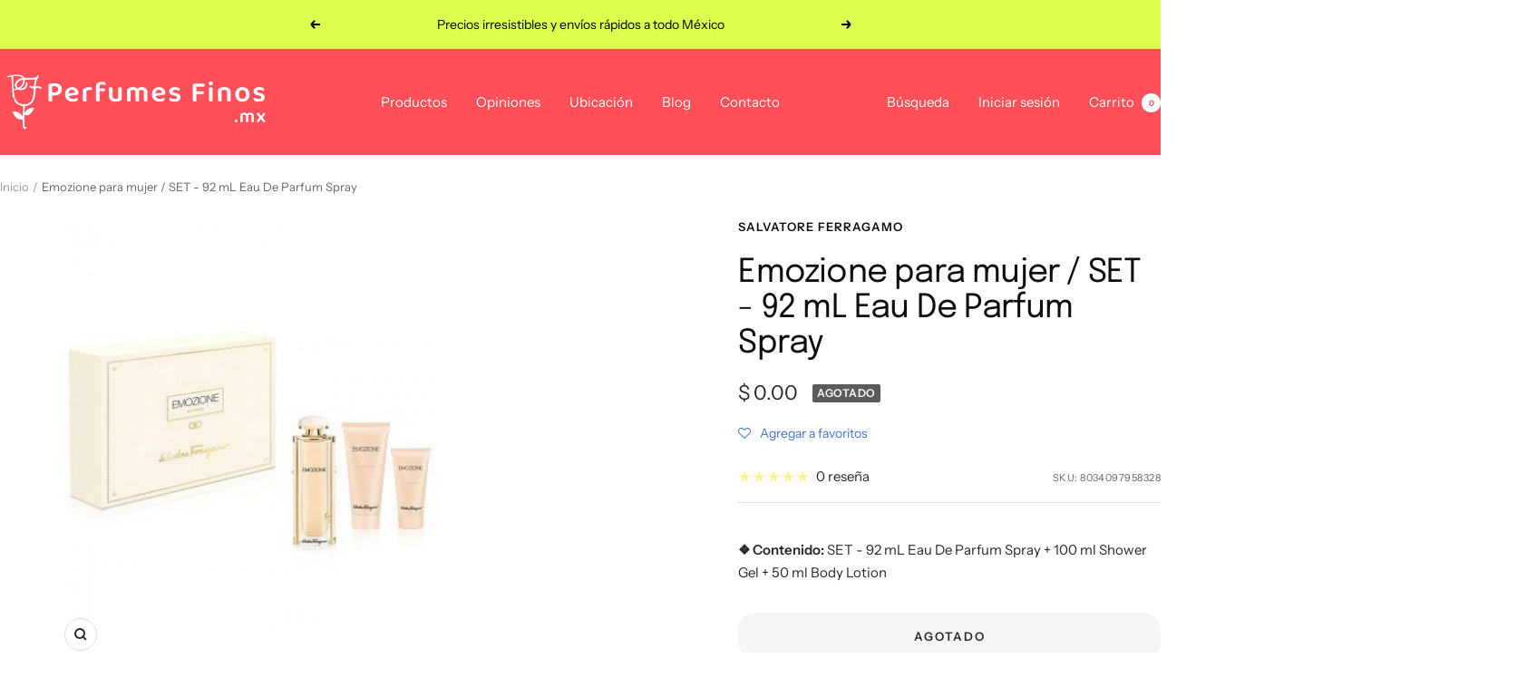

--- FILE ---
content_type: text/html; charset=UTF-8
request_url: https://front.smartwishlist.webmarked.net/v6/fetchstoredata.php?callback=jQuery341016738447931468836_1769543504876&store_domain=www.perfumesfinos.mx&store_id=16177758272&customer_id=0&_=1769543504877
body_size: 814
content:
jQuery341016738447931468836_1769543504876({"add_tooltip_text":"Agregar a &lt;a href=&#039;\/a\/wishlist&#039;&gt;Favoritos&lt;\/a&gt;","remove_tooltip_text":"Quitar de &lt;a href=&#039;\/a\/wishlist&#039;&gt;Favoritos&lt;\/a&gt;","wishlist_icon_color":"#4572d9","wishlist_icon_hover_color":"#d84660","wishlist_icon_name":"heart-o","wishlist_icon_hover_name":"heart","extra_icon_class_name":"","extra_icon_hover_class_name":"","use_extra_icon":"0","display_item_count":"0","use_custom_location":"0","custom_location":null,"tooltip_offset_x":"0px","tooltip_offset_y":"0px","proxy_base":"\/a\/wishlist","tooltip_position":"top","display_tooltip":"1","display_topbadge":"1","topbadge_color":"#ffffff","topbadge_background_color":"#8a5cc2","topbadge_padding":"2px 6px","enable_accounts":"1","force_login":"0","extra_css_product":".unbookmarked {\n    color: #4572d9 !important;\n}\n\n.unbookmarked:hover {\n    color:  #d84660;\n}\n\n.bookmarked {\n    color:  #d84660;\n}\n\n.bookmarked:hover {\n    color:  #d84660;\n}\n\n\n.tooltip-store-theme {\n\tborder-radius: 5px !important; \n\tborder: 1px solid #a79c9d !important;\n\tbackground: #a79c9d !important;\n\tcolor: #ffffff !important;\n}\n\n.tooltipster-content a {\n    color: #ffffff;\n    text-decoration: underline;\n}\n\n.tooltipster-content a:hover {\n    color: #ffffff;\n    text-decoration: underline;\n}\n\n.tooltipster-content a:visited {\n    color: #ffffff;\n    text-decoration: underline;\n}\n\n.tooltip-store-theme .tooltipster-content {\n    font-family: inherit !important;\n    font-size: 12px !important;\n}.smartwishlist{cursor:pointer;}","display_tooltip_productpage":"1","use_autosetup":"1","display_fixed_link":"0","swfl_html":"&lt;i class=&quot;fa fa-heart-o&quot;&gt;Mis Favoritos&lt;\/i&gt;","swfl_text":"&lt;i class=&quot;fa fa-heart-o&quot;&gt;Mis Favoritos&lt;\/i&gt;","swfl_orientation_desktop":"vertical","swfl_position_desktop":"left","swfl_margin_desktop":"bottom","swfl_margin_value_desktop":"40%","swfl_background_color":"#4572d9","swfl_text_color":"#ffffff","swpbutton_type":"2","swpbutton_add_text":"Agregar a favoritos","swpbutton_remove_text":"Quitar de favoritos","swpbutton_font_family":"inherit","swpbutton_label_fontsize":"14px","swpbutton_icon_fontsize":"14px","swpbutton3_color":"#ffffff","swpbutton3_background_color":"#4572d9","swpbutton3_radius":"4px","swpbutton3_width_desktop":"200px","swpbutton3_width_mobile":"100%","swpbutton3_height":"40px","optimize_swpbutton_mobile":"1","mobile_max_width":"500px","disable_notification":"0","wishlist_items":[]});

--- FILE ---
content_type: text/javascript
request_url: https://www.perfumesfinos.mx/cdn/shop/t/33/assets/custom.js?v=167639537848865775061714184501
body_size: -686
content:
//# sourceMappingURL=/cdn/shop/t/33/assets/custom.js.map?v=167639537848865775061714184501


--- FILE ---
content_type: text/javascript; charset=utf-8
request_url: https://www.perfumesfinos.mx/products/251962-salvatore-ferragamo-emozione-dama-92-ml-edp-spray-set.js
body_size: 429
content:
{"id":2739371737152,"title":"Emozione para mujer \/ SET - 92 mL Eau De Parfum Spray","handle":"251962-salvatore-ferragamo-emozione-dama-92-ml-edp-spray-set","description":"\u003cp\u003eEmozione para mujer \/ SET - 92 mL Eau De Parfum Spray\u003c\/p\u003e","published_at":"2020-07-22T08:50:54-05:00","created_at":"2019-02-02T04:34:26-06:00","vendor":"Salvatore Ferragamo","type":"Set","tags":["CATEGORIA Belleza y cuidado personal","CATEGORIA Perfumes y Fragancias","CATEGORIA Sets","Costo PC","GENERO Mujer","MARCA Salvatore Ferragamo"],"price":0,"price_min":0,"price_max":0,"available":false,"price_varies":false,"compare_at_price":0,"compare_at_price_min":0,"compare_at_price_max":0,"compare_at_price_varies":false,"variants":[{"id":24776617132096,"title":"Default Title","option1":"Default Title","option2":null,"option3":null,"sku":"8034097958328","requires_shipping":true,"taxable":true,"featured_image":{"id":15972537663591,"product_id":2739371737152,"position":1,"created_at":"2020-10-15T06:43:14-05:00","updated_at":"2020-10-15T06:43:14-05:00","alt":"SALVATORE FERRAGAMO - Emozione para mujer \/ SET - 92 ml Eau De Parfum Spray + 100 ml Shower Gel + 50 ml Body Lotion","width":408,"height":492,"src":"https:\/\/cdn.shopify.com\/s\/files\/1\/0161\/7775\/8272\/products\/8034097958328_4d346491-d52c-45f4-8bbb-53bb7778c63c.jpg?v=1602762194","variant_ids":[24776617132096]},"available":false,"name":"Emozione para mujer \/ SET - 92 mL Eau De Parfum Spray","public_title":null,"options":["Default Title"],"price":0,"weight":1069,"compare_at_price":0,"inventory_management":"shopify","barcode":"8034097958328","featured_media":{"alt":"SALVATORE FERRAGAMO - Emozione para mujer \/ SET - 92 ml Eau De Parfum Spray + 100 ml Shower Gel + 50 ml Body Lotion","id":8136473149543,"position":1,"preview_image":{"aspect_ratio":0.829,"height":492,"width":408,"src":"https:\/\/cdn.shopify.com\/s\/files\/1\/0161\/7775\/8272\/products\/8034097958328_4d346491-d52c-45f4-8bbb-53bb7778c63c.jpg?v=1602762194"}},"requires_selling_plan":false,"selling_plan_allocations":[]}],"images":["\/\/cdn.shopify.com\/s\/files\/1\/0161\/7775\/8272\/products\/8034097958328_4d346491-d52c-45f4-8bbb-53bb7778c63c.jpg?v=1602762194"],"featured_image":"\/\/cdn.shopify.com\/s\/files\/1\/0161\/7775\/8272\/products\/8034097958328_4d346491-d52c-45f4-8bbb-53bb7778c63c.jpg?v=1602762194","options":[{"name":"Title","position":1,"values":["Default Title"]}],"url":"\/products\/251962-salvatore-ferragamo-emozione-dama-92-ml-edp-spray-set","media":[{"alt":"SALVATORE FERRAGAMO - Emozione para mujer \/ SET - 92 ml Eau De Parfum Spray + 100 ml Shower Gel + 50 ml Body Lotion","id":8136473149543,"position":1,"preview_image":{"aspect_ratio":0.829,"height":492,"width":408,"src":"https:\/\/cdn.shopify.com\/s\/files\/1\/0161\/7775\/8272\/products\/8034097958328_4d346491-d52c-45f4-8bbb-53bb7778c63c.jpg?v=1602762194"},"aspect_ratio":0.829,"height":492,"media_type":"image","src":"https:\/\/cdn.shopify.com\/s\/files\/1\/0161\/7775\/8272\/products\/8034097958328_4d346491-d52c-45f4-8bbb-53bb7778c63c.jpg?v=1602762194","width":408}],"requires_selling_plan":false,"selling_plan_groups":[]}